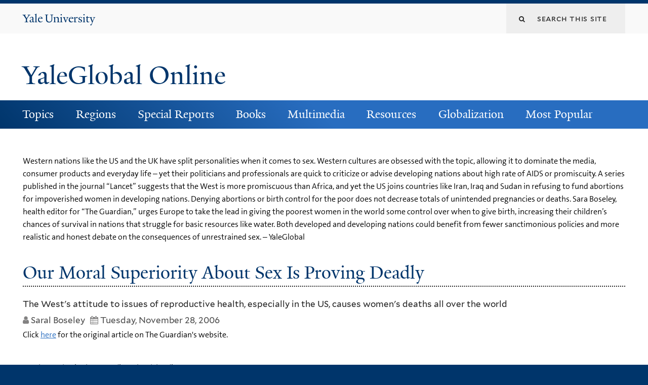

--- FILE ---
content_type: text/html; charset=utf-8
request_url: https://archive-yaleglobal.yale.edu/content/our-moral-superiority-about-sex-proving-deadly
body_size: 10666
content:
<!DOCTYPE html>
<!--[if lte IE 8]>     <html lang="en" dir="ltr" class="ie8"> <![endif]-->
<!--[if gt IE 8]><!--> <html lang="en" dir="ltr" prefix="content: http://purl.org/rss/1.0/modules/content/ dc: http://purl.org/dc/terms/ foaf: http://xmlns.com/foaf/0.1/ og: http://ogp.me/ns# rdfs: http://www.w3.org/2000/01/rdf-schema# sioc: http://rdfs.org/sioc/ns# sioct: http://rdfs.org/sioc/types# skos: http://www.w3.org/2004/02/skos/core# xsd: http://www.w3.org/2001/XMLSchema#"> <!--<![endif]-->
<head>
<meta http-equiv="X-UA-Compatible" content="IE=edge">
  <!--

  GGGGGGGGGGGG      GGGGGGGGGGG               fGGGGGG
    ;GGGGG.             GGGi                     GGGG
      CGGGG:           GGG                       GGGG
       lGGGGt         GGL                        GGGG
        .GGGGC       GG:                         GGGG
          GGGGG    .GG.        ;CGGGGGGL         GGGG          .LGGGGGGGL
           GGGGG  iGG        GGG:   ,GGGG        GGGG        tGGf     ;GGGC
            LGGGGfGG        GGGG     CGGG;       GGGG       GGGL       GGGGt
             lGGGGL                  CGGG;       GGGG      CGGGCCCCCCCCCCCCC
              GGGG                   GGGG,       GGGG      GGGG
              GGGG             tCGG; CGGG,       GGGG      GGGG
              GGGG          GGGG     CGGG.       GGGG      GGGGL
              GGGG         GGGGC     CGGG.       GGGG      :GGGGC          :
             ,GGGGG.       GGGGG:  .LGGGGG,.tG   GGGG        GGGGGGt,..,fGC
        ,GGGGGGGGGGGGGGf    iGGGGGG   CGGGGC  GGGGGGGGGG       LGGGGGGGC

  -->
  <meta http-equiv="Content-Type" content="text/html; charset=utf-8" />
<meta name="Generator" content="Drupal 7 (http://drupal.org)" />
<link rel="canonical" href="/content/our-moral-superiority-about-sex-proving-deadly" />
<link rel="shortlink" href="/node/37911" />
<link rel="shortcut icon" href="https://archive-yaleglobal.yale.edu/sites/all/themes/yalenew_base/images/favicon.ico" type="image/vnd.microsoft.icon" />
<meta name="viewport" content="width=device-width, initial-scale=1, maximum-scale=10, minimum-scale=1, user-scalable=yes" />
  <title>Our Moral Superiority About Sex Is Proving Deadly | YaleGlobal Online</title>
  <!--[if IEMobile]><meta http-equiv="cleartype" content="on" /><![endif]-->

    <link rel="shortcut icon" sizes="16x16 24x24 32x32 48x48 64x64" href="https://archive-yaleglobal.yale.edu/sites/all/themes/yalenew_base/images/favicon.ico" type="image/vnd.microsoft.icon">
    <link rel="icon" sizes="228x228" href="/sites/all/themes/yalenew_base/images/touch-icon-228.png">
  <link rel="apple-touch-icon-precomposed" sizes="228x228" href="/sites/all/themes/yalenew_base/images/touch-icon-228.png">

  <link type="text/css" rel="stylesheet" href="https://archive-yaleglobal.yale.edu/sites/default/files/css/css_xE-rWrJf-fncB6ztZfd2huxqgxu4WO-qwma6Xer30m4.css" media="all" />
<link type="text/css" rel="stylesheet" href="https://archive-yaleglobal.yale.edu/sites/default/files/css/css_lkvHUqwuaMnlSkPLjR6wgdcvM88sr5Mi-fDRQ-vdqKU.css" media="all" />
<link type="text/css" rel="stylesheet" href="https://archive-yaleglobal.yale.edu/sites/default/files/css/css_VqOJkIrASObAuXZ7ICkphJPqe2Lr8ce4nIE6f6uIelI.css" media="all" />
<link type="text/css" rel="stylesheet" href="https://archive-yaleglobal.yale.edu/sites/default/files/css/css_b5W62bVTE_C4mM_ihSQyC_ANB_qr3cbpQJReoo30ArQ.css" media="all" />
<style type="text/css" media="all">
<!--/*--><![CDATA[/*><!--*/
#back-top{right:40px;}#back-top span#button{background-color:#286dc0;}#back-top span#button:hover{opacity:1;filter:alpha(opacity = 1);background-color:#dddddd;}

/*]]>*/-->
</style>
<link type="text/css" rel="stylesheet" href="https://archive-yaleglobal.yale.edu/sites/default/files/css/css_1S-pDJ7RsTcy2gJstIL44l-b0Td8koVXA2pbcqgdR94.css" media="all" />
<link type="text/css" rel="stylesheet" href="//maxcdn.bootstrapcdn.com/font-awesome/4.7.0/css/font-awesome.min.css" media="all" />
<link type="text/css" rel="stylesheet" href="https://archive-yaleglobal.yale.edu/sites/default/files/css/css_zaOco2G8k_Y9ZPkHcPipwrYE0eu9i_I-umrYSytTB3U.css" media="all" />
<link type="text/css" rel="stylesheet" href="https://archive-yaleglobal.yale.edu/sites/default/files/css/css_4p66Ha43jfR6LpgBV-7xw6q2NxPB3zxKg9igJIUIBwY.css" media="all" />
<link type="text/css" rel="stylesheet" href="https://archive-yaleglobal.yale.edu/sites/default/files/css_injector/css_injector_1.css?s9hdh8" media="all" />
<link type="text/css" rel="stylesheet" href="https://archive-yaleglobal.yale.edu/sites/default/files/css_injector/css_injector_6.css?s9hdh8" media="all" />
<link type="text/css" rel="stylesheet" href="https://archive-yaleglobal.yale.edu/sites/default/files/css_injector/css_injector_16.css?s9hdh8" media="all" />
<link type="text/css" rel="stylesheet" href="https://archive-yaleglobal.yale.edu/sites/default/files/css_injector/css_injector_21.css?s9hdh8" media="all" />
<link type="text/css" rel="stylesheet" href="https://archive-yaleglobal.yale.edu/sites/default/files/css_injector/css_injector_41.css?s9hdh8" media="all" />

<!--[if (lt IE 9)&(!IEMobile)]>
<link type="text/css" rel="stylesheet" href="https://archive-yaleglobal.yale.edu/sites/default/files/css/css_nBvgsRGFO8eRuGybs3zqi1R0F_76QazEf5KpSL9kQhA.css" media="all" />
<![endif]-->

<!--[if gte IE 9]><!-->
<link type="text/css" rel="stylesheet" href="https://archive-yaleglobal.yale.edu/sites/default/files/css/css_059BxwQdO3W6gC_prw0ohrQj1fWv8MiFJkqt4YP0qJk.css" media="all" />
<!--<![endif]-->
  <script type="text/javascript" src="https://archive-yaleglobal.yale.edu/sites/all/libraries/respondjs/respond.min.js?s9hdh8"></script>
<script type="text/javascript">
<!--//--><![CDATA[//><!--
document.cookie = 'adaptive_image=' + Math.max(screen.width, screen.height) + '; path=/';
//--><!]]>
</script>
<script type="text/javascript" src="//ajax.googleapis.com/ajax/libs/jquery/1.8.3/jquery.min.js"></script>
<script type="text/javascript">
<!--//--><![CDATA[//><!--
window.jQuery || document.write("<script src='/sites/all/modules/contrib/jquery_update/replace/jquery/1.8/jquery.min.js'>\x3C/script>")
//--><!]]>
</script>
<script type="text/javascript" src="https://archive-yaleglobal.yale.edu/sites/default/files/js/js_Hfha9RCTNm8mqMDLXriIsKGMaghzs4ZaqJPLj2esi7s.js"></script>
<script type="text/javascript" src="//ajax.googleapis.com/ajax/libs/jqueryui/1.10.2/jquery-ui.min.js"></script>
<script type="text/javascript">
<!--//--><![CDATA[//><!--
window.jQuery.ui || document.write("<script src='/sites/all/modules/contrib/jquery_update/replace/ui/ui/minified/jquery-ui.min.js'>\x3C/script>")
//--><!]]>
</script>
<script type="text/javascript" src="https://archive-yaleglobal.yale.edu/sites/default/files/js/js_onbE0n0cQY6KTDQtHO_E27UBymFC-RuqypZZ6Zxez-o.js"></script>
<script type="text/javascript" src="https://archive-yaleglobal.yale.edu/sites/default/files/js/js_o0NmOA6FrOQamIKXP181IN2QejpF72PVBGsbUlh8LeY.js"></script>
<script type="text/javascript" src="https://archive-yaleglobal.yale.edu/sites/default/files/js/js_6I0vPtkAJkX-kPGuKWDkVC-iAAKDRvv9IyxvyUzEtGY.js"></script>
<script type="text/javascript">
<!--//--><![CDATA[//><!--
var switchTo5x = true;var useFastShare = true;
//--><!]]>
</script>
<script type="text/javascript" src="https://ws.sharethis.com/button/buttons.js"></script>
<script type="text/javascript">
<!--//--><![CDATA[//><!--
if (typeof stLight !== 'undefined') { stLight.options({"publisher":"dr-a5edf609-e6b3-8ade-141c-a0376054dae5","version":"5x","lang":"en"}); }
//--><!]]>
</script>
<script type="text/javascript" src="https://archive-yaleglobal.yale.edu/sites/default/files/js/js_waP91NpgGpectm_6Y2XDEauLJ8WCSCBKmmA87unpp2E.js"></script>
<script type="text/javascript" src="https://www.googletagmanager.com/gtag/js?id=UA-6690743-1"></script>
<script type="text/javascript">
<!--//--><![CDATA[//><!--
window.dataLayer = window.dataLayer || [];function gtag(){dataLayer.push(arguments)};gtag("js", new Date());gtag("set", "developer_id.dMDhkMT", true);gtag("config", "UA-6690743-1", {"groups":"default","cookie_domain":"archive-yaleglobal.yale.edu","anonymize_ip":true});
//--><!]]>
</script>
<script type="text/javascript" src="https://archive-yaleglobal.yale.edu/sites/default/files/js/js_mCtpTj6wS3z2qZ2ALINgRULthpF0fvWCuwMIaQenVy8.js"></script>
<script type="text/javascript" src="https://archive-yaleglobal.yale.edu/sites/default/files/js/js_UNPtX_ZGxcpSkJyp8ls50mHCG5a_tcqRFqN4KjkfLso.js"></script>
<script type="text/javascript" src="https://archive-yaleglobal.yale.edu/sites/default/files/js_injector/js_injector_1.js?s9hdh8"></script>
<script type="text/javascript">
<!--//--><![CDATA[//><!--
jQuery.extend(Drupal.settings, {"basePath":"\/","pathPrefix":"","setHasJsCookie":0,"ajaxPageState":{"theme":"yalenew_wide","theme_token":"avCvz28sBYfnmNUqUgNoz0YhiVAOgSqRrfGLeNNJhcE","js":{"0":1,"1":1,"sites\/all\/themes\/yalenew_base\/js\/jcaption.min.js":1,"sites\/all\/libraries\/respondjs\/respond.min.js":1,"2":1,"\/\/ajax.googleapis.com\/ajax\/libs\/jquery\/1.8.3\/jquery.min.js":1,"3":1,"misc\/jquery-extend-3.4.0.js":1,"misc\/jquery-html-prefilter-3.5.0-backport.js":1,"misc\/jquery.once.js":1,"misc\/drupal.js":1,"\/\/ajax.googleapis.com\/ajax\/libs\/jqueryui\/1.10.2\/jquery-ui.min.js":1,"4":1,"misc\/form-single-submit.js":1,"sites\/all\/modules\/contrib\/jquery_ui_filter\/jquery_ui_filter.js":1,"sites\/all\/libraries\/superfish\/sfsmallscreen.js":1,"sites\/all\/libraries\/colorbox\/jquery.colorbox-min.js":1,"sites\/all\/modules\/contrib\/colorbox\/js\/colorbox.js":1,"sites\/all\/modules\/contrib\/jscrollpane\/js\/jquery.jscrollpane.min.js":1,"sites\/all\/modules\/contrib\/jscrollpane\/js\/jquery.mousewheel.js":1,"sites\/all\/modules\/contrib\/jscrollpane\/js\/script.js":1,"sites\/all\/modules\/contrib\/scroll_to_top\/scroll_to_top.js":1,"sites\/all\/modules\/contrib\/jquery_ui_filter\/accordion\/jquery_ui_filter_accordion.js":1,"sites\/all\/modules\/contrib\/custom_search\/js\/custom_search.js":1,"5":1,"https:\/\/ws.sharethis.com\/button\/buttons.js":1,"6":1,"sites\/all\/modules\/contrib\/google_analytics\/googleanalytics.js":1,"https:\/\/www.googletagmanager.com\/gtag\/js?id=UA-6690743-1":1,"7":1,"sites\/all\/libraries\/superfish\/jquery.hoverIntent.minified.js":1,"sites\/all\/libraries\/superfish\/supposition.js":1,"sites\/all\/libraries\/superfish\/superfish.js":1,"sites\/all\/modules\/contrib\/superfish\/superfish.js":1,"sites\/all\/themes\/omega\/omega\/js\/jquery.formalize.js":1,"sites\/all\/themes\/omega\/omega\/js\/omega-mediaqueries.js":1,"sites\/all\/themes\/yalenew_base\/js\/modernizr.min.js":1,"sites\/all\/themes\/yalenew_base\/js\/jquery.fitted.js":1,"sites\/all\/themes\/yalenew_base\/js\/appendAround.min.js":1,"sites\/all\/themes\/yalenew_base\/js\/scripts.js":1,"sites\/default\/files\/js_injector\/js_injector_1.js":1},"css":{"modules\/system\/system.base.css":1,"modules\/system\/system.menus.css":1,"modules\/system\/system.messages.css":1,"modules\/system\/system.theme.css":1,"misc\/ui\/jquery.ui.core.css":1,"misc\/ui\/jquery.ui.theme.css":1,"misc\/ui\/jquery.ui.accordion.css":1,"sites\/all\/modules\/contrib\/scroll_to_top\/scroll_to_top.css":1,"sites\/all\/modules\/contrib\/adaptive_image\/css\/adaptive-image.css":1,"sites\/all\/modules\/contrib\/calendar\/css\/calendar_multiday.css":1,"modules\/comment\/comment.css":1,"modules\/field\/theme\/field.css":1,"modules\/node\/node.css":1,"modules\/search\/search.css":1,"modules\/user\/user.css":1,"sites\/all\/modules\/contrib\/views\/css\/views.css":1,"sites\/all\/modules\/contrib\/accordion_menu\/accordion_menu.css":1,"sites\/all\/modules\/contrib\/ckeditor\/css\/ckeditor.css":1,"sites\/all\/libraries\/colorbox\/example4\/colorbox.css":1,"sites\/all\/modules\/contrib\/ctools\/css\/ctools.css":1,"sites\/all\/modules\/contrib\/jscrollpane\/css\/jquery.jscrollpane.css":1,"sites\/all\/modules\/contrib\/panels\/css\/panels.css":1,"0":1,"sites\/all\/modules\/contrib\/typogrify\/typogrify.css":1,"sites\/all\/modules\/contrib\/custom_search\/custom_search.css":1,"sites\/all\/modules\/contrib\/date\/date_api\/date.css":1,"\/\/maxcdn.bootstrapcdn.com\/font-awesome\/4.7.0\/css\/font-awesome.min.css":1,"sites\/all\/libraries\/superfish\/css\/superfish.css":1,"sites\/all\/libraries\/superfish\/css\/superfish-smallscreen.css":1,"sites\/all\/themes\/omega\/omega\/css\/formalize.css":1,"sites\/all\/themes\/yalenew_base\/css\/globalnew.css":1,"public:\/\/css_injector\/css_injector_1.css":1,"public:\/\/css_injector\/css_injector_6.css":1,"public:\/\/css_injector\/css_injector_16.css":1,"public:\/\/css_injector\/css_injector_21.css":1,"public:\/\/css_injector\/css_injector_41.css":1,"ie::wide::sites\/all\/themes\/yalenew_base\/css\/grid\/yalenew_default\/wide\/yalenew-default-wide-12.css":1,"sites\/all\/themes\/yalenew_base\/css\/grid\/yalenew_default\/fluid\/yalenew-default-fluid-12.css":1,"sites\/all\/themes\/yalenew_base\/css\/grid\/yalenew_default\/narrow\/yalenew-default-narrow-12.css":1,"sites\/all\/themes\/yalenew_base\/css\/grid\/yalenew_default\/wide\/yalenew-default-wide-12.css":1}},"colorbox":{"opacity":"0.85","current":"{current} of {total}","previous":"\u00ab Prev","next":"Next \u00bb","close":"Close","maxWidth":"98%","maxHeight":"98%","fixed":true,"mobiledetect":true,"mobiledevicewidth":"480px","specificPagesDefaultValue":"admin*\nimagebrowser*\nimg_assist*\nimce*\nnode\/add\/*\nnode\/*\/edit\nprint\/*\nprintpdf\/*\nsystem\/ajax\nsystem\/ajax\/*"},"jcarousel":{"ajaxPath":"\/jcarousel\/ajax\/views"},"jQueryUiFilter":{"disabled":0,"accordionHeaderTag":"h3","accordionOptions":{"active":"false","animated":"slide","autoHeight":"true","clearStyle":"true","collapsible":"false","event":"click","scrollTo":0,"history":"false"}},"jScrollPane":{"class":".scroll-pane"},"scroll_to_top":{"label":""},"custom_search":{"form_target":"_self","solr":0},"googleanalytics":{"account":["UA-6690743-1"],"trackOutbound":1,"trackMailto":1,"trackDownload":1,"trackDownloadExtensions":"7z|aac|arc|arj|asf|asx|avi|bin|csv|doc(x|m)?|dot(x|m)?|exe|flv|gif|gz|gzip|hqx|jar|jpe?g|js|mp(2|3|4|e?g)|mov(ie)?|msi|msp|pdf|phps|png|ppt(x|m)?|pot(x|m)?|pps(x|m)?|ppam|sld(x|m)?|thmx|qtm?|ra(m|r)?|sea|sit|tar|tgz|torrent|txt|wav|wma|wmv|wpd|xls(x|m|b)?|xlt(x|m)|xlam|xml|z|zip","trackColorbox":1,"trackDomainMode":1},"urlIsAjaxTrusted":{"\/content\/our-moral-superiority-about-sex-proving-deadly":true},"superfish":{"1":{"id":"1","sf":{"pathLevels":"0","delay":"500","animation":{"opacity":"show"},"speed":"fast","autoArrows":false,"dropShadows":false},"plugins":{"smallscreen":{"mode":"window_width","breakpoint":980,"breakpointUnit":"px","accordionButton":"2","title":"Main menu"},"supposition":true}}},"omega":{"layouts":{"primary":"wide","order":["fluid","narrow","wide"],"queries":{"fluid":"all and (max-width: 739px)","narrow":"all and (min-width: 740px) and (max-width: 1024px)","wide":"all and (min-width: 1025px)"}}}});
//--><!]]>
</script>

</head>
<body class="html not-front not-logged-in page-node page-node- page-node-37911 node-type-news yalenew-wide context-content no-sidebars nav-blue-dk block-blue-dk nav-serif block-font-serif block-outline">
  <aside role='complementary' id="skip-link" aria-label="Skip to main content">
    <a href="#main-content" class="element-invisible element-focusable">Skip to main content</a>
  </aside>
  <div class="region region-page-top" id="region-page-top">
  <div class="region-inner region-page-top-inner">
      </div>
</div>
  <div class="page clearfix" id="page">
      <header id="section-header" class="section section-header" role="banner">
  <div id="zone-topper-wrapper" class="zone-wrapper zone-topper-wrapper clearfix">  <div id="zone-topper" class="zone zone-topper clearfix container-12">
    <div  class="grid-3 region region-topper-first" id="region-topper-first">
  <div class="region-inner region-topper-first-inner">
      <div class="topper-logo"><a href="http://www.yale.edu" class="y-icons y-yale y-univ"><span class="element-invisible">Yale University</span></a>
      </div>

	 <div id="moved-main-nav-wrapper">
                <button aria-expanded="false" id="nav-ready" class="nav-ready"><span class="element-invisible">Open Main Navigation</span></button>
                <div id="moved-main-nav" class="moved-main-nav" data-set="append-main-nav"></div>
                <button aria-expanded="true" id="nav-close" class="nav-close nav-hidden"><span class="element-invisible">Close Main Navigation</span></button>
        </div>

  </div>
</div>
<div class="grid-9 region region-topper-second" id="region-topper-second">
  <div class="region-inner region-topper-second-inner">
    <div class="block block-search block-form block-search-form odd block-without-title" id="block-search-form">
  <div class="block-inner clearfix">
            
    <div class="content clearfix">
      <form class="search-form" role="search" aria-label="Site Search" action="/content/our-moral-superiority-about-sex-proving-deadly" method="post" id="search-block-form" accept-charset="UTF-8"><div><div class="container-inline">
  <div class="form-item form-type-textfield form-item-search-block-form">
  <label for="edit-search-block-form--2"><i class="fa fa-search"></i> </label>
 <input title="Enter the terms you wish to search for." class="custom-search-box form-text" placeholder="Search this site" type="text" id="edit-search-block-form--2" name="search_block_form" value="" size="15" maxlength="128" />
</div>
<div class="form-actions form-wrapper" id="edit-actions"><input style="display:none;" type="submit" id="edit-submit" name="op" value="" class="form-submit" /></div><input type="hidden" name="form_build_id" value="form-_CCAiAq9Nh8OaaPrzXBo9O-cnUMnmS8MET2Xd6HoqSc" />
<input type="hidden" name="form_id" value="search_block_form" />
</div>
</div></form>    </div>
  </div>
</div>
  </div>
</div>
  </div>
</div><div id="zone-branding-wrapper" class="zone-wrapper zone-branding-wrapper clearfix">  <div id="zone-branding" class="zone zone-branding clearfix container-12">
    <div class="grid-10 region region-branding" id="region-branding">
  <div class="region-inner region-branding-inner">
        <div class="branding-data clearfix">
                                                  <h2 class="site-name"><a href="/" title="Home">YaleGlobal Online</a></h2>
                                  </div>
          </div>
</div>
  </div>
</div></header>
  
      <main  id="section-content" class="section section-content" role="main">
  <div id="section-content-inner">
    

<div id="zone-menu-wrapper" class="zone-wrapper zone-menu-wrapper clearfix yale-wide-menu">  <div id="zone-menu" class="zone zone-menu clearfix container-12">

<div id="original-main-nav-wrapper">
  <div id="original-main-nav" data-set="append-main-nav">
    <div id="main-nav">

    <div class="grid-12 region region-menu" id="region-menu">
  <div class="region-inner region-menu-inner">
    <nav id="main-menu-navigation" role="navigation" aria-label="Main Menu" class="navigation">
                  <div class="block block-superfish layer-menu block-1 block-superfish-1 odd block-without-title" id="block-superfish-1">
  <div class="block-inner clearfix">
            
    <div class="content clearfix">
      <ul  id="superfish-1" class="menu sf-menu sf-main-menu sf-horizontal sf-style-none sf-total-items-8 sf-parent-items-7 sf-single-items-1"><li id="menu-1751-1" class="first odd sf-item-1 sf-depth-1 sf-total-children-11 sf-parent-children-0 sf-single-children-11 menuparent"><a href="/topics/economy" class="sf-depth-1 menuparent">Topics</a><ul><li id="menu-1756-1" class="first odd sf-item-1 sf-depth-2 sf-no-children"><a href="/topics/economy" class="sf-depth-2">Economy</a></li><li id="menu-1761-1" class="middle even sf-item-2 sf-depth-2 sf-no-children"><a href="/topics/environment" class="sf-depth-2">Environment</a></li><li id="menu-1766-1" class="middle odd sf-item-3 sf-depth-2 sf-no-children"><a href="/topics/gender" class="sf-depth-2">Gender</a></li><li id="menu-1771-1" class="middle even sf-item-4 sf-depth-2 sf-no-children"><a href="/topics/globalization" class="sf-depth-2">Globalization</a></li><li id="menu-1776-1" class="middle odd sf-item-5 sf-depth-2 sf-no-children"><a href="/topics/health" class="sf-depth-2">Health</a></li><li id="menu-1781-1" class="middle even sf-item-6 sf-depth-2 sf-no-children"><a href="/topics/labor" class="sf-depth-2">Labor</a></li><li id="menu-1786-1" class="middle odd sf-item-7 sf-depth-2 sf-no-children"><a href="/topics/politics" class="sf-depth-2">Politics</a></li><li id="menu-1791-1" class="middle even sf-item-8 sf-depth-2 sf-no-children"><a href="/topics/science-technology" title="Science-Technology" class="sf-depth-2">Science &amp; Technology</a></li><li id="menu-1796-1" class="middle odd sf-item-9 sf-depth-2 sf-no-children"><a href="/topics/security-terrorism" class="sf-depth-2">Security &amp; Terrorism</a></li><li id="menu-1801-1" class="middle even sf-item-10 sf-depth-2 sf-no-children"><a href="/topics/society-culture" class="sf-depth-2">Society &amp; Culture</a></li><li id="menu-1806-1" class="last odd sf-item-11 sf-depth-2 sf-no-children"><a href="/topics/trade" class="sf-depth-2">Trade</a></li></ul></li><li id="menu-1811-1" class="middle even sf-item-2 sf-depth-1 sf-total-children-8 sf-parent-children-0 sf-single-children-8 menuparent"><a href="/regions/global" class="sf-depth-1 menuparent">Regions</a><ul><li id="menu-1816-1" class="first odd sf-item-1 sf-depth-2 sf-no-children"><a href="/regions/global" class="sf-depth-2">Global</a></li><li id="menu-1821-1" class="middle even sf-item-2 sf-depth-2 sf-no-children"><a href="/regions/africa" class="sf-depth-2">Africa</a></li><li id="menu-1826-1" class="middle odd sf-item-3 sf-depth-2 sf-no-children"><a href="/regions/americas" class="sf-depth-2">Americas</a></li><li id="menu-1831-1" class="middle even sf-item-4 sf-depth-2 sf-no-children"><a href="/regions/asia-pacific" class="sf-depth-2">Asia-Pacific</a></li><li id="menu-1836-1" class="middle odd sf-item-5 sf-depth-2 sf-no-children"><a href="/regions/central-asia" class="sf-depth-2">Central Asia</a></li><li id="menu-1841-1" class="middle even sf-item-6 sf-depth-2 sf-no-children"><a href="/regions/europe" class="sf-depth-2">Europe</a></li><li id="menu-1846-1" class="middle odd sf-item-7 sf-depth-2 sf-no-children"><a href="/regions/middle-east" class="sf-depth-2">Middle East</a></li><li id="menu-1851-1" class="last even sf-item-8 sf-depth-2 sf-no-children"><a href="/regions/south-asia" class="sf-depth-2">South Asia</a></li></ul></li><li id="menu-1856-1" class="middle odd sf-item-3 sf-depth-1 sf-total-children-9 sf-parent-children-0 sf-single-children-9 menuparent"><a href="/avian-flu" class="sf-depth-1 menuparent">Special Reports</a><ul><li id="menu-2621-1" class="first odd sf-item-1 sf-depth-2 sf-no-children"><a href="/avian-flu" class="sf-depth-2">Avian Flu</a></li><li id="menu-1866-1" class="middle even sf-item-2 sf-depth-2 sf-no-children"><a href="/special-reports/coronaviruses" class="sf-depth-2">Coronavirus</a></li><li id="menu-1871-1" class="middle odd sf-item-3 sf-depth-2 sf-no-children"><a href="/special-reports/us-election-world" class="sf-depth-2">US Election &amp; the World</a></li><li id="menu-2791-1" class="middle even sf-item-4 sf-depth-2 sf-no-children"><a href="/global-economic-crisis" class="sf-depth-2">Global Economic Crisis</a></li><li id="menu-2796-1" class="middle odd sf-item-5 sf-depth-2 sf-no-children"><a href="/special-reports/wikileaks-saga" class="sf-depth-2">The WikiLeaks Saga</a></li><li id="menu-2801-1" class="middle even sf-item-6 sf-depth-2 sf-no-children"><a href="/special-reports/world-elections-global-challenges" class="sf-depth-2">World Elections</a></li><li id="menu-2901-1" class="middle odd sf-item-7 sf-depth-2 sf-no-children"><a href="/special-reports/world-surveillance" class="sf-depth-2">World of Surveillance</a></li><li id="menu-3021-1" class="middle even sf-item-8 sf-depth-2 sf-no-children"><a href="/special-reports/academic-papers" class="sf-depth-2">Academic Papers</a></li><li id="menu-3026-1" class="last odd sf-item-9 sf-depth-2 sf-no-children"><a href="/special-report/bound-together" class="sf-depth-2">Bound Together</a></li></ul></li><li id="menu-1931-1" class="middle even sf-item-4 sf-depth-1 sf-total-children-3 sf-parent-children-0 sf-single-children-3 menuparent"><a href="/world-connected-globalization-21st-century" class="sf-depth-1 menuparent">Books</a><ul><li id="menu-1936-1" class="first odd sf-item-1 sf-depth-2 sf-no-children"><a href="/world-connected-globalization-21st-century" class="sf-depth-2">A World Connected</a></li><li id="menu-2401-1" class="middle even sf-item-2 sf-depth-2 sf-no-children"><a href="/book-review" class="sf-depth-2">Book Reviews</a></li><li id="menu-2411-1" class="last odd sf-item-3 sf-depth-2 sf-no-children"><a href="/book-excerpts" class="sf-depth-2">Book Excerpts</a></li></ul></li><li id="menu-2601-1" class="middle odd sf-item-5 sf-depth-1 sf-total-children-4 sf-parent-children-0 sf-single-children-4 menuparent"><a href="/multimedia_list/video" class="sf-depth-1 menuparent">Multimedia</a><ul><li id="menu-2596-1" class="first odd sf-item-1 sf-depth-2 sf-no-children"><a href="/multimedia_list/podcasts" class="sf-depth-2">Podcasts</a></li><li id="menu-2606-1" class="middle even sf-item-2 sf-depth-2 sf-no-children"><a href="/multimedia_list/presentations" class="sf-depth-2">Presentations</a></li><li id="menu-2611-1" class="middle odd sf-item-3 sf-depth-2 sf-no-children"><a href="/multimedia_list/video" class="sf-depth-2">Videos</a></li><li id="menu-3771-1" class="last even sf-item-4 sf-depth-2 sf-no-children"><a href="http://macmillanreport.yale.edu" class="sf-depth-2">The MacMillan Report</a></li></ul></li><li id="menu-2281-1" class="middle even sf-item-6 sf-depth-1 sf-total-children-3 sf-parent-children-0 sf-single-children-3 menuparent"><a href="/resources/contributing-publications" class="sf-depth-1 menuparent">Resources</a><ul><li id="menu-1326-1" class="first odd sf-item-1 sf-depth-2 sf-no-children"><a href="/resources/contributing-publications" class="sf-depth-2">Contributing Publications</a></li><li id="menu-2291-1" class="middle even sf-item-2 sf-depth-2 sf-no-children"><a href="/resources/academic-centers" class="sf-depth-2">Academic Centers</a></li><li id="menu-2296-1" class="last odd sf-item-3 sf-depth-2 sf-no-children"><a href="/institutionspublications" class="sf-depth-2">Other Resources</a></li></ul></li><li id="menu-2946-1" class="middle odd sf-item-7 sf-depth-1 sf-total-children-3 sf-parent-children-0 sf-single-children-3 menuparent"><a href="/about-globalization" class="sf-depth-1 menuparent">Globalization</a><ul><li id="menu-2966-1" class="first odd sf-item-1 sf-depth-2 sf-no-children"><a href="/about-globalization" class="sf-depth-2">About Globalization</a></li><li id="menu-2951-1" class="middle even sf-item-2 sf-depth-2 sf-no-children"><a href="/history-globalization" class="sf-depth-2">History of Globalization</a></li><li id="menu-2956-1" class="last odd sf-item-3 sf-depth-2 sf-no-children"><a href="/globalization-food-plants" class="sf-depth-2">Globalization of Food</a></li></ul></li><li id="menu-5131-1" class="last even sf-item-8 sf-depth-1 sf-no-children"><a href="/popular" class="sf-depth-1">Most Popular</a></li></ul>    </div>
  </div>
</div>
    </nav>
  </div>
</div>

    </div>
  </div>
</div>

  </div>
</div>
<div id="zone-content-wrapper" class="zone-wrapper zone-content-wrapper clearfix">  <div id="zone-content" class="zone zone-content clearfix container-12">
    
    <div id="moved-sidenav-wrapper" class="moved-sidenav-wrapper grid-12">
       <div id="moved-sidenav" class="moved-sidenav" data-set="append-sidenav"></div>
    </div>

        <div class="grid-12 region region-content" id="region-content">
  <div class="region-inner region-content-inner">
    <a id="main-content" tabindex="-1"></a>
                <h1 class="title" id="page-title">Our Moral Superiority About Sex Is Proving Deadly</h1>
                        <div class="block block-system block-main block-system-main odd block-without-title" id="block-system-main">
  <div class="block-inner clearfix">
            
    <div class="content clearfix">
      <div  about="/content/our-moral-superiority-about-sex-proving-deadly" typeof="sioc:Item foaf:Document" id="node-news-37911" class="ds-1col node node-news en view-mode-full node-published node-not-promoted node-not-sticky self-posted author-0 odd clearfix clearfix">

  
  <div class="field field-name-field-deck field-type-text-long field-label-hidden"><div class="field-items"><div class="field-item even">Western nations like the US and the UK have split personalities when it comes to sex. Western cultures are obsessed with the topic, allowing it to dominate the media, consumer products and everyday life – yet their politicians and professionals are quick to criticize or advise developing nations about high rate of AIDS or promiscuity. A series published in the journal “Lancet” suggests that the West is more promiscuous than Africa, and yet the US joins countries like Iran, Iraq and Sudan in refusing to fund abortions for impoverished women in developing nations. Denying abortions or birth control for the poor does not decrease totals of unintended pregnancies or deaths. Sara Boseley, health editor for “The Guardian,” urges Europe to take the lead in giving the poorest women in the world some control over when to give birth, increasing their children’s chances of survival in nations that struggle for basic resources like water. Both developed and developing nations could benefit from fewer sanctimonious policies and more realistic and honest debate on the consequences of unrestrained sex. – YaleGlobal</div></div></div><div class="field field-name-title field-type-ds field-label-hidden"><div class="field-items"><div class="field-item even" property="dc:title"><h2>Our Moral Superiority About Sex Is Proving Deadly</h2></div></div></div><div class="field field-name-field-subtitle-article field-type-text-long field-label-hidden"><div class="field-items"><div class="field-item even">The West&#039;s attitude to issues of reproductive health, especially in the US, causes women&#039;s deaths all over the world</div></div></div><div class="field field-name-field-author-article field-type-text field-label-hidden"><div class="field-items"><div class="field-item even">Saral Boseley</div></div></div><div class="field field-name-field-date field-type-datetime field-label-hidden"><div class="field-items"><div class="field-item even"><span class="date-display-single" property="dc:date" datatype="xsd:dateTime" content="2006-11-28T00:00:00-05:00">Tuesday, November 28, 2006</span></div></div></div><div class="field field-name-body field-type-text-with-summary field-label-hidden"><div class="field-items"><div class="field-item even" property="content:encoded"><div class="p_item_content">
<p>        Click <a href="http://www.guardian.co.uk/comment/story/0,,1955725,00.html" target="_blank">here</a> for the original article on The Guardian's website.      </p>
</div>
</div></div></div><div class="field field-name-field-bodyend field-type-text-with-summary field-label-hidden"><div class="field-items"><div class="field-item even"><p> Sarah Boseley is the Guardian&#8217;s health editor. </p></div></div></div><div class="field field-name-field-source-url field-type-link-field field-label-hidden"><div class="field-items"><div class="field-item even">http://www.guardian.co.uk/comment/story/0,,1955725,00.html</div></div></div><div class="field field-name-field-rights-article field-type-text field-label-hidden"><div class="field-items"><div class="field-item even">Guardian Unlimited © Guardian News and Media Limited 2006</div></div></div></div>

    </div>
  </div>
</div>
<div class="block block-sharethis block-sharethis-block block-sharethis-sharethis-block even block-without-title" id="block-sharethis-sharethis-block">
  <div class="block-inner clearfix">
            
    <div class="content clearfix">
      <div class="sharethis-wrapper"><span st_url="https://archive-yaleglobal.yale.edu/content/our-moral-superiority-about-sex-proving-deadly" st_title="Our%20Moral%20Superiority%20About%20Sex%20Is%20Proving%20Deadly" class="st_facebook_button" displayText="facebook"></span>
<span st_url="https://archive-yaleglobal.yale.edu/content/our-moral-superiority-about-sex-proving-deadly" st_title="Our%20Moral%20Superiority%20About%20Sex%20Is%20Proving%20Deadly" class="st_twitter_button" displayText="twitter" st_via="" st_username=""></span>
<span st_url="https://archive-yaleglobal.yale.edu/content/our-moral-superiority-about-sex-proving-deadly" st_title="Our%20Moral%20Superiority%20About%20Sex%20Is%20Proving%20Deadly" class="st_tumblr_button" displayText="tumblr" st_via="" st_username=""></span>
<span st_url="https://archive-yaleglobal.yale.edu/content/our-moral-superiority-about-sex-proving-deadly" st_title="Our%20Moral%20Superiority%20About%20Sex%20Is%20Proving%20Deadly" class="st_pinterest_button" displayText="pinterest" st_via="" st_username=""></span>
<span st_url="https://archive-yaleglobal.yale.edu/content/our-moral-superiority-about-sex-proving-deadly" st_title="Our%20Moral%20Superiority%20About%20Sex%20Is%20Proving%20Deadly" class="st_reddit_button" displayText="reddit" st_via="" st_username=""></span>
<span st_url="https://archive-yaleglobal.yale.edu/content/our-moral-superiority-about-sex-proving-deadly" st_title="Our%20Moral%20Superiority%20About%20Sex%20Is%20Proving%20Deadly" class="st_email_button" displayText="email" st_via="" st_username=""></span>
<span st_url="https://archive-yaleglobal.yale.edu/content/our-moral-superiority-about-sex-proving-deadly" st_title="Our%20Moral%20Superiority%20About%20Sex%20Is%20Proving%20Deadly" class="st_plusone_button" displayText="plusone" st_via="" st_username=""></span>
<span st_url="https://archive-yaleglobal.yale.edu/content/our-moral-superiority-about-sex-proving-deadly" st_title="Our%20Moral%20Superiority%20About%20Sex%20Is%20Proving%20Deadly" class="st_fblike_button" displayText="fblike" st_via="" st_username=""></span>
</div>    </div>
  </div>
</div>
      </div>
</div>
  </div>
</div>  </div>
</main>
  
      <footer id="section-footer" class="section section-footer" role="contentinfo">
  <div id="zone-footer-wrapper" class="zone-wrapper zone-footer-wrapper clearfix">  <div id="zone-footer" class="zone zone-footer clearfix container-12">
    <div class="grid-12 region region-footer-third" id="region-footer-third">
  <div class="region-inner region-footer-third-inner">
    <div class="block block-block footer-logo block-11 block-block-11 odd block-without-title" id="block-block-11">
  <div class="block-inner clearfix">
            
    <div class="content clearfix">
      <div class="footer-logo"><a href="http://www.yale.edu" class="y-icons y-yale y-mark"><span class="element-invisible">Yale </span></a></div>
    </div>
  </div>
</div>
<div class="block block-block footerMsg block-16 block-block-16 even block-without-title" id="block-block-16">
  <div class="block-inner clearfix">
            
    <div class="content clearfix">
      <h5>YaleGlobal Online • A publication of <a href="http://macmillan.yale.edu">the MacMillan Center</a></h5>
<p><a href="/about-yaleglobal">About YaleGlobal</a> • <a href="/contact-us">Contact</a> • <a href="http://yaleglobal.yale.edu/contact-us#submissions">Submissions</a></p>
<p>Copyright © 2020 Yale University • All rights reserved •<a href="/subscribe-our-newsletter"> </a><a href="http://www.yale.edu/privacy-policy" title="Yale Privacy policy">Privacy policy</a></p>
    </div>
  </div>
</div>
<div class="block block-menu sharing block-menu-social-buttons block-menu-menu-social-buttons odd block-without-title" id="block-menu-menu-social-buttons">
  <div class="block-inner clearfix">
            
    <div class="content clearfix">
      <ul class="menu"><li class="first leaf menu-facebook"><a href="https://www.facebook.com/YaleGlobal-107062515999088/" class="fa fa-facebook-square"><span>Facebook</span></a></li>
<li class="leaf menu-twitter"><a href="https://twitter.com/YaleGlobal" class="fa fa-twitter"><span>Twitter</span></a></li>
<li class="leaf menu-itunes"><a href="https://itunes.apple.com/us/podcast/yaleglobal/id385034324?mt=2" class="fa fa-apple"><span>iTunes</span></a></li>
<li class="last leaf menu-instagram"><a href="https://www.instagram.com/yaleglobal/" class="fa fa-instagram"><span>Instagram</span></a></li>
</ul>    </div>
  </div>
</div>
  </div>
</div>
  </div>
</div></footer>
  </div>
  <div class="region region-page-bottom" id="region-page-bottom">
  <div class="region-inner region-page-bottom-inner">
      </div>
</div>
<script type="text/javascript">
<!--//--><![CDATA[//><!--
jQuery(function() {
  jQuery('.accordion-menu-1').accordion({ animated: 'bounceslide', autoHeight: true, clearStyle: false, fillSpace: false, event: 'mousedown', header: 'h2', collapsible: true, navigation: true, icons: { 'header': 'ui-icon-triangle-1-e', 'headerSelected': 'ui-icon-triangle-1-s' }, cookie: { path: '/' }, active: false });
  jQuery('.accordion-menu-1 .accordion-header.no-children').each(function(index, element) {
    jQuery(this)
      .unbind('.accordion')
      .children('.ui-icon')
      .removeClass('ui-icon-triangle-1-e')
      .addClass('ui-icon-triangle-1-s');
  });
});
//--><!]]>
</script>
<script type="text/javascript">
<!--//--><![CDATA[//><!--

      (function() {
      var sz = document.createElement('script'); sz.type = 'text/javascript'; sz.async = true;
      sz.src = '//siteimproveanalytics.com/js/siteanalyze_66356571.js';
      var s = document.getElementsByTagName('script')[0]; s.parentNode.insertBefore(sz, s);
      })();
      
//--><!]]>
</script>
<script type="text/javascript" src="https://archive-yaleglobal.yale.edu/sites/default/files/js/js_JMVekk522eOkII71K9F5yD4Su-iRqPdTR_-LxjPAtMk.js"></script>
</body>
</html>
